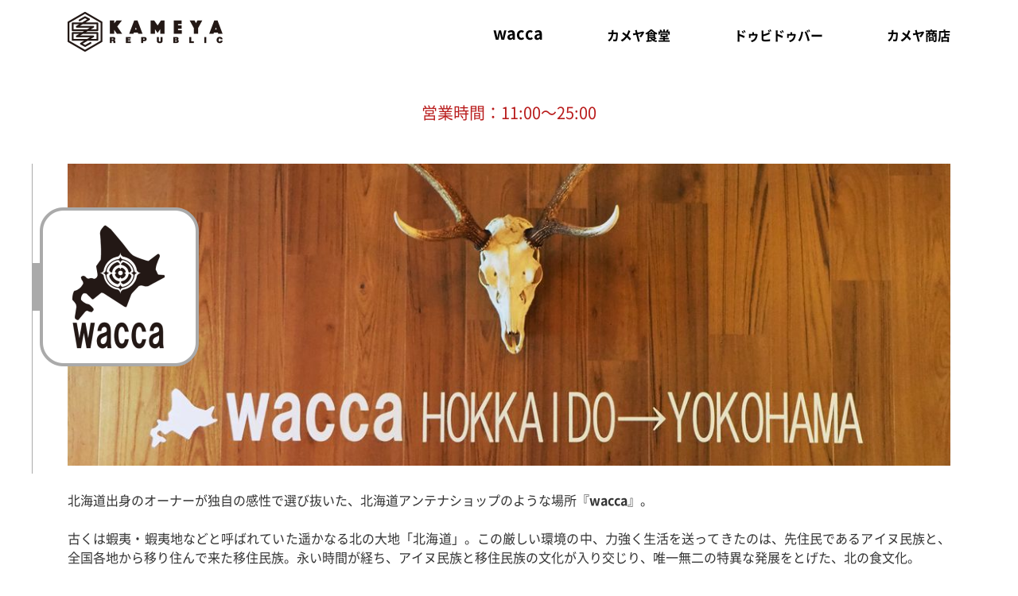

--- FILE ---
content_type: text/html
request_url: http://kameyarepublic.com/
body_size: 6626
content:
<!doctype html>
<html>
<head>
  <meta charset="utf-8">
  <meta name="viewport" content="width=device-width,initial-scale=1">
  <title>wacca from Hokkaido | カメヤ食堂 | KAMEYA REPUBLIC</title>
  <meta name="description" content="北海道出身のオーナーが独自の感性で選び抜いた北海道アンテナショップのような場所『wacca』。豊富な栄養を与えてくれた北海の荒波に揉まれ、適度に身の締まった極上の海鮮物。冷涼で広大、豊潤な大自然の真ん中ですくすくと育った蝦夷鹿や野菜達。北海道育ちの食材による素材本来の味を楽しめる、濃厚で優しくて、身も心もあたたまるお食事・スイーツをご用意しております。">
  <meta name="keywords" content="wacca from Hokkaido,ワッカ,北海道料理,横浜駅東口,アソビル,POST STREET">

  <link rel="stylesheet" href="https://maxcdn.bootstrapcdn.com/font-awesome/4.7.0/css/font-awesome.min.css">
  <link rel="stylesheet" href="https://stackpath.bootstrapcdn.com/bootstrap/4.3.1/css/bootstrap.min.css" integrity="sha384-ggOyR0iXCbMQv3Xipma34MD+dH/1fQ784/j6cY/iJTQUOhcWr7x9JvoRxT2MZw1T" crossorigin="anonymous">
  <link rel="stylesheet" href="css/style.css?1634951275">
  
  <!-- Global site tag (gtag.js) - Google Analytics -->
  <script async src="https://www.googletagmanager.com/gtag/js?id=UA-142387913-1"></script>
  <script>
    window.dataLayer = window.dataLayer || [];
    function gtag(){dataLayer.push(arguments);}
    gtag('js', new Date());

    gtag('config', 'UA-142387913-1');
  </script>
</head>

<body>
  
  <header>
    <div class="container position-relative">
      <div class="d-flex justify-content-between align-items-center align-items-lg-end">
        <h1 class="logo"><span class="sr-only">KAMEYA REPUBLIC</span></h1>
        
        <nav>
          <ul class="d-block d-lg-flex justify-content-end align-items-end">
            <li><a href="#/wacca">wacca</a></li>
            <li><a href="#/shokudo" class="">カメヤ食堂</a></li>
            <li><a href="#/dobedobar" class="">ドゥビドゥバー</a></li>
            <li><a href="#/shoten" class="">カメヤ商店</a></li>
          </ul>
        </nav>

        <div class="hamburger">
          <span></span>
          <span></span>
          <span></span>
        </div>
      </div>
    </div>
  </header>
  
  <!-- wacca ここから -->
  <section id="wacca">
    <!--<div class="container kamenowa">
      <a href="https://www.dealmagazine.net/posts/17388306" target="_blank"><div class="wrap">
        <div><img src="images/kamenowa_01.jpg" alt=""/></div>
        <div><img src="images/kamenowa_02.jpg" alt=""/></div>
      </div></a>
      <p style="margin:1rem 0 0;">こんな時、だからこそやっちゃいます！<strong><br class="d-sm-none">カメノワサーカス MUSIC CAMP</strong></p>
      <p style="margin:0;"><a href="https://www.dealmagazine.net/posts/17388306" target="_blank">詳細はこちら</a></p>
      <p style="margin:0;"><a href="https://www.facebook.com/events/872589946634982/" target="_blank">Facebookイベントページはこちら</a></p>
    </div>
    <style>
      #wacca .kamenowa {
        margin-bottom: 4rem;
      }
      .kamenowa .wrap {
        display: flex;
      }
      .kamenowa .wrap > div {
        width: 50%;
      }
      .kamenowa img {
        max-width: 100%;
        height: auto;
      }
      .kamenowa p {
        text-align: center !important;
      }
      @media (max-width: 767px) {
        .kamenowa .wrap {
          display: block;
        }
        .kamenowa .wrap > div {
          width: 100%;
        }
      }
    </style>-->
    
    <div class="container">
      <!--<p style="font-size:1.25rem; line-height:2rem; color:#b91c1c; padding:1rem 1.5rem; margin-bottom:2rem; border:5px double #b91c1c;">各自治体からの要請等を受け、3月21日(月)まで営業時間を21時までに短縮させていただきます。アルコール類のラストオーダー20時、ソフトドリンク・フードは20時30分ラストオーダーとさせていただきます。お客様にはご不便をおかけいたしますが、引き続きのご協力をお願い申し上げます。この状況が1日でも早く終息へ向かいますことと、皆様のご健康をお祈り申し上げます。</p>-->
      <p style="font-size:1.25rem; line-height:2rem; color:#b91c1c; padding:1rem 1.5rem; margin-bottom:2rem; text-align:center;">営業時間：11:00〜25:00</p>
      <!--<p style="font-size:1.5rem; line-height:2rem; color:#b91c1c; padding:1rem 1.5rem; margin-bottom:2rem; border:5px double #b91c1c;">神奈川県の自粛要請により12/7〜17までの間、<strong>wacca</strong>、<strong>カメヤ食堂</strong>の営業を22時までとさせて頂きます。</p>-->
    </div>
    
    <div class="container keyvisual">
      <img src="images/keyvisual.jpg" class="d-none d-sm-inline" alt=""/><img src="images/keyvisual_sp.jpg" class="d-inline d-sm-none" alt=""/>
      <div class="kanban"></div>
    </div>

    <div id="wacca01" class="container after-logo">
      <p>北海道出身のオーナーが独自の感性で選び抜いた、北海道アンテナショップのような場所『<strong>wacca</strong>』。<br><br>古くは蝦夷・蝦夷地などと呼ばれていた遥かなる北の大地「北海道」。この厳しい環境の中、力強く生活を送ってきたのは、先住民であるアイヌ民族と、全国各地から移り住んで来た移住民族。永い時間が経ち、アイヌ民族と移住民族の文化が入り交じり、唯一無二の特異な発展をとげた、北の食文化。<br><br>豊富な栄養を与えてくれた北海の荒波に揉まれ、適度に身の締まった極上の海鮮物。冷涼で広大、豊潤な大自然の真ん中ですくすくと育った蝦夷鹿や野菜達。北海道育ちの食材による素材本来の味を楽しめる、濃厚で優しくて、身も心もあたたまる、お食事・スイーツをご用意しております。<br><br>店名である『<strong>wacca</strong>』の意味は2つあります。1つはアイヌ民族の言葉で真水、水が湧くところ、泉などの意味を持ちます。生活の根源となる水はとても大切な存在です。2つ目は、輪っかの意味です。人と人とのつながりを大事に輪を作れたらと願いを込めました。店内で食をともにし、出逢ったばかりのはじめましての方々ともお話ししてみてはいかがでしょうか。<br><br>『<strong>wacca</strong>』でゆるりとした食の時間をお過ごしください。</p>
    </div>

    <div id="wacca02" class="container after-logo">
      <div class="d-flex justify-content-between">
        <div class="left">
          <h3>ソフトクリーム</h3>
          <div class="d-block d-lg-none mb-3 text-center"><img src="images/softcream.png" alt=""/></div>
          <p>北海道千歳市・細澤牧場から直送の、新鮮で濃厚なミルクを使ったソフトクリームをご用意しています。北の大地で育まれた特別な風味は、お子さまにはもちろん大人の方にもきっとご満足いただける、そんなひと品に仕上がりました。</p>
          <p><aside class="icon green">テイクアウトOK</aside></p>
        </div>

        <div class="right d-none d-lg-block">
          <img src="images/softcream.png" alt=""/>
        </div>
      </div>
    </div>

    <div id="wacca03" class="container after-logo">
      <div class="d-flex justify-content-between">
        <div class="left d-none d-lg-block">
          <img src="images/lunch_thumbnail.jpg" alt=""/>
        </div>

        <div class="right">
          <h3>LUNCH</h3>
          <div class="d-block d-lg-none mb-3 text-center"><img src="images/lunch_thumbnail.jpg" alt=""/></div>
          <p>ランチは11時からご利用いただけます。定番のザンギワッカラ揚げプレート、一度食べたらクセになるスペシャル無水チキンカレープレート、その日の食材で創作する日替わりプレートなど、彩りも鮮やかなボリューム満点のワンプレートランチをぜひご賞味ください。</p>
          <p><aside class="icon pink">サラダ・スープ付</aside>&nbsp;&nbsp;<aside class="icon gray">テイクアウト準備中</aside></p>
        </div>
      </div>
    </div>

    <div id="wacca04" class="container after-logo">
      <div class="d-flex justify-content-between">
        <div class="left">
          <h3>FOOD MENU</h3>
          <div class="d-block d-lg-none mb-3 text-center"><img src="images/food_thumbnail.jpg" alt=""/></div>
          <p>北海塩辛じゃがバター、ザンギワッカラ揚げ、ラムチョップ鉄板焼き、ジンギスカン、エゾ鹿シチュー、スペシャル無水チキンカレー、北海道フレッシュチーズ盛り、日高四元カムイ豚鉄板焼き、自家製ラム餃子、道産子ポテトサラダ・・等々、北海道産の旬の食材を中心に、本日のスペシャルメニュー各種もございます。<br><br><small>※「本日のスペシャルメニュー」は店内の手書きメニューでご確認ください。</small></p>
          <p><aside class="icon gray">テイクアウト準備中</aside></p>
          <div class="menu-btn"><a href="pdf/wacca_food.pdf" target="_blank"><span>FOOD MENU</span> をもっと見る</a></div>
        </div>

        <div class="right d-none d-lg-block">
          <img src="images/food_thumbnail.jpg" alt=""/>
        </div>
      </div>
    </div>

    <div id="wacca05" class="container after-logo">
      <div class="d-flex justify-content-between">
        <div class="left d-none d-lg-block">
          <img src="images/drink_thumbnail.jpg" alt=""/>
        </div>

        <div class="right">
          <h3>DRINK MENU</h3>
          <div class="d-block d-lg-none mb-3 text-center"><img src="images/drink_thumbnail.jpg" alt=""/></div>
          <p>かつて不老長寿の秘薬といわれた、北海道ならではの果実・ハスカップを楽しめるハスカップサワーをはじめ、ビール、カクテル、ジン、テキーラ、ラム、ウォッカ、ウイスキー、焼酎、日本酒、ソフトドリンク各種を取り揃えています。</p>
          <p><aside class="icon green">テイクアウトOK</aside></p>
          <div class="menu-btn"><a href="pdf/wacca_drink.pdf" target="_blank"><span>DRINK MENU</span> をもっと見る</a></div>
        </div>
      </div>
    </div>

    <div id="wacca06" class="container after-logo">
      <h3>お知らせ</h3>
      <ul>
        <!--<li>2020.04.13　<span class="text-danger"><del>このたび新型コロナウイルスの感染拡大防止策として政府より緊急事態宣言が発令されたことに伴い、4/13(月)より当面の間、11時〜20時と営業時間を短縮させていただきます。また、土日祝日は休業させていただきます。お客様及び関係者の皆様にはご迷惑をおかけしますが、何卒ご理解を賜りますようお願い申し上げます。</del></span></li>-->
        
        <li>2021.06.14　<strong style="color:#EB5286;">waccaのテラス席はペットOKです。ぜひご活用ください。</strong></li>
        
        <li>2019.08.03　アソビル喫煙所前スペースにて<a href="https://www.instagram.com/p/B0sX5z7Fy5t/?utm_source=ig_web_button_share_sheet" target="_blank">フードトラック カメヤ食堂</a>の営業を開始しました。「キューバサンド」と「天然氷のふわふわかき氷」を是非ご賞味ください。<a href="https://www.instagram.com/p/B0sX5z7Fy5t/?utm_source=ig_web_button_share_sheet" target="_blank"><i class="fa fa-external-link"></i></a></li>
        
        <li>2019.04.27　<a href="https://www.instagram.com/p/BwuSTGNh5r4/?utm_source=ig_web_copy_link" target="_blank">Wanderlist Japan</a>にwaccaの動画が掲載されました。<a href="https://www.instagram.com/p/BwuSTGNh5r4/?utm_source=ig_web_copy_link" target="_blank"><i class="fa fa-external-link"></i></a></li>
        
        <li>2019.03.15　横浜駅東口アソビル1Fフロア内での営業を開始しました。</li>
      </ul>
    </div>

    <div id="wacca07" class="container after-logo">
      <table>
        <tr>
          <th>営業時間</th>
          <td>11:00～25:00（27:00まで延長可・要相談）</dt>
          <!--<td>11:00～21:00 <del>25:00</del></dt>-->
        </tr>
        <tr>
          <th>場所</th>
          <td>〒220-0011 神奈川県横浜市西区高島2-14-9 アソビル 1Fフロア内 No.18　<a href="https://asobuild.com/access/" target="_blank"><i class="fa fa-map-marker"></i></a></td>
        </tr>
        <tr>
          <th>連絡先</th>
          <td><strong>045-594-9297</strong>（ご予約承ります）</td>
        </tr>
        <tr>
          <th>その他</th>
          <td>店内席：30席　テラス席：10席（テラス席はペットOKです）</td>
        </tr>
      </table>
    </div>

    <div id="wacca08" class="container">
      <h3>スペースレンタル</h3>
      <table>
        <tr>
          <th>料金</th>
          <td><strong>平日のみ</strong>　<span style="white-space:nowrap">3時間 10万円（税込）</span>　<span style="white-space:nowrap">5時間 15万円（税込）</span></dt>
        </tr>
      </table>
    </div>

  </section>
  <!-- wacca ここまで -->

  <!-- shokudo ここから -->
  <section id="shokudo">
    <!--<div class="container kamenowa">
      <a href="https://www.dealmagazine.net/posts/17388306" target="_blank"><div class="wrap">
        <div><img src="images/kamenowa_01.jpg" alt=""/></div>
        <div><img src="images/kamenowa_02.jpg" alt=""/></div>
      </div></a>
      <p style="margin:1rem 0 0;">こんな時、だからこそやっちゃいます！<strong><br class="d-sm-none">カメノワサーカス MUSIC CAMP</strong></p>
      <p style="margin:0;"><a href="https://www.dealmagazine.net/posts/17388306" target="_blank">詳細はこちら</a></p>
      <p style="margin:0;"><a href="https://www.facebook.com/events/872589946634982/" target="_blank">Facebookイベントページはこちら</a></p>
    </div>
    <style>
      #shokudo .kamenowa {
        margin-bottom: 3rem;
      }
      .kamenowa .wrap {
        display: flex;
      }
      .kamenowa .wrap > div {
        width: 50%;
      }
      .kamenowa img {
        max-width: 100%;
        height: auto;
      }
      .kamenowa p {
        text-align: center !important;
      }
      @media (max-width: 767px) {
        .kamenowa .wrap {
          display: block;
        }
        .kamenowa .wrap > div {
          width: 100%;
        }
      }
    </style>-->
    
    <div class="container">
      <p style="font-size:1.5rem; line-height:2rem; padding:1rem 1.5rem; margin-bottom:2rem; text-align:center;"><strong>カメヤ食堂</strong></p>
      <!--<p style="font-size:1.25rem; line-height:2rem; color:#b91c1c; padding:1rem 1.5rem; margin-bottom:2rem; border:5px double #b91c1c;">各自治体からの要請等を受け、3月21日(月)まで営業時間を21時までに短縮させていただきます。アルコール類のラストオーダー20時、ソフトドリンク・フードは20時30分ラストオーダーとさせていただきます。お客様にはご不便をおかけいたしますが、引き続きのご協力をお願い申し上げます。この状況が1日でも早く終息へ向かいますことと、皆様のご健康をお祈り申し上げます。</p>-->
      <p style="font-size:1.25rem; line-height:2rem; padding:1rem 1.5rem; margin-bottom:2rem; text-align:center;">営業時間：11:00〜23:00</p>
      <p style="text-align:center;"><img src="images/under_construction.png" width="242" alt=""/></p>
    </div>
  </section>
  <!-- shokudo ここまで -->

  <!-- dobedobar ここから -->
  <section id="dobedobar">
    <!--<div class="container kamenowa">
      <a href="https://www.dealmagazine.net/posts/17388306" target="_blank"><div class="wrap">
        <div><img src="images/kamenowa_01.jpg" alt=""/></div>
        <div><img src="images/kamenowa_02.jpg" alt=""/></div>
      </div></a>
      <p style="margin:1rem 0 0;">こんな時、だからこそやっちゃいます！<strong><br class="d-sm-none">カメノワサーカス MUSIC CAMP</strong></p>
      <p style="margin:0;"><a href="https://www.dealmagazine.net/posts/17388306" target="_blank">詳細はこちら</a></p>
      <p style="margin:0;"><a href="https://www.facebook.com/events/872589946634982/" target="_blank">Facebookイベントページはこちら</a></p>
    </div>
    <style>
      #dobedobar .kamenowa {
        margin-bottom: 3rem;
      }
      .kamenowa .wrap {
        display: flex;
      }
      .kamenowa .wrap > div {
        width: 50%;
      }
      .kamenowa img {
        max-width: 100%;
        height: auto;
      }
      .kamenowa p {
        text-align: center !important;
      }
      @media (max-width: 767px) {
        .kamenowa .wrap {
          display: block;
        }
        .kamenowa .wrap > div {
          width: 100%;
        }
      }
    </style>-->
    
    <div class="container">
      <p style="font-size:1.5rem; line-height:2rem; padding:1rem 1.5rem; margin-bottom:2rem; text-align:center;"><strong>ドゥビドゥバー</strong></p>
      <!--<p style="font-size:1.25rem; line-height:2rem; color:#b91c1c; padding:1rem 1.5rem; margin-bottom:2rem; border:5px double #b91c1c; text-align:left;">各自治体からの要請等を受け、3月21日(月)まで休業いたします。<del style="opacity:.2;">ですが、カラオケで21時まででしたらご利用いただけますので、ご利用の際はご一報くださいませ。</del>カラオケは終日使用できません。11時〜レンタルルームとしてご利用できます。お客様にはご不便をおかけいたしますが、引き続きのご協力をお願い申し上げます。この状況が1日でも早く終息へ向かいますことと、皆様のご健康をお祈り申し上げます。</p>-->
      <p style="font-size:1.25rem; line-height:2rem; padding:1rem 1.5rem 0; text-align:center; margin-bottom:0;">営業時間：18:00〜25:00</p>
      <!--<p style="text-align:center;"><img src="images/under_construction.png" width="242" alt=""/></p>-->
      <p><img src="images/dobedobar_temp_01.jpg" alt=""/></p>
      <br>
      <p><img src="images/dobedobar_temp_02.jpg" alt=""/></p>
      <br>
      <p><img src="images/dobedobar_temp_03.jpg" alt=""/></p>
      <br>
    </div>

    <div id="dobedobar01" class="container">
      <h3>スペースレンタル</h3>
      <table>
        <tr>
          <th>料金</th>
          <td><span style="white-space:nowrap">3時間 10万円（税込）</span>　<span style="white-space:nowrap">5時間 15万円（税込）</span></dt>
        </tr>
        <tr>
          <th>収容人数</th>
          <td>最大160名（要相談）</dt>
        </tr>
      </table>
    </div>
  </section>
  <!-- dobedobar ここまで -->

  <!-- shoten ここから -->
  <section id="shoten">
    <!--<div class="container kamenowa">
      <a href="https://www.dealmagazine.net/posts/17388306" target="_blank"><div class="wrap">
        <div><img src="images/kamenowa_01.jpg" alt=""/></div>
        <div><img src="images/kamenowa_02.jpg" alt=""/></div>
      </div></a>
      <p style="margin:1rem 0 0;">こんな時、だからこそやっちゃいます！<strong><br class="d-sm-none">カメノワサーカス MUSIC CAMP</strong></p>
      <p style="margin:0;"><a href="https://www.dealmagazine.net/posts/17388306" target="_blank">詳細はこちら</a></p>
      <p style="margin:0;"><a href="https://www.facebook.com/events/872589946634982/" target="_blank">Facebookイベントページはこちら</a></p>
    </div>
    <style>
      #shoten .kamenowa {
        margin-bottom: 3rem;
      }
      .kamenowa .wrap {
        display: flex;
      }
      .kamenowa .wrap > div {
        width: 50%;
      }
      .kamenowa img {
        max-width: 100%;
        height: auto;
      }
      .kamenowa p {
        text-align: center !important;
      }
      @media (max-width: 767px) {
        .kamenowa .wrap {
          display: block;
        }
        .kamenowa .wrap > div {
          width: 100%;
        }
      }
    </style>-->
    
    <div class="container">
      <p style="font-size:1.5rem; line-height:2rem; padding:1rem 1.5rem; margin-bottom:2rem; text-align:center;"><strong>カメヤ商店鎌倉</strong></p>
      <!--<p style="font-size:1.25rem; line-height:2rem; color:#b91c1c; padding:1rem 1.5rem; margin-bottom:2rem; border:5px double #b91c1c;">各自治体からの要請等を受け、3月21日(月)まで休業いたします。各自治体からの要請等を受け、2月13日(日)まで営業時間を21時までに短縮させていただきます。アルコール類のラストオーダー20時、ソフトドリンク・フードは20時30分ラストオーダーとさせていただきます。お客様にはご不便をおかけいたしますが、引き続きのご協力をお願い申し上げます。この状況が1日でも早く終息へ向かいますことと、皆様のご健康をお祈り申し上げます。</p>-->
      <p style="font-size:1.25rem; line-height:2rem; padding:1rem 1.5rem; margin-bottom:2rem; text-align:center;">営業時間：11:00〜23:00</p>
      <p style="text-align:center;"><img src="images/under_construction.png" width="242" alt=""/></p>
    </div>
  </section>
  <!-- shoten ここまで -->

  <footer>
    <div class="container">
      <div class="d-flex justify-content-between align-items-center">
        <ul class="d-flex justify-content-start">
          <!--<li><a href="" target="_blank"><i class="fa fa-facebook-official"></i></a></li>-->
          <li><a href="https://www.instagram.com/wacca_from_hokkaido/" target="_blank"><i class="fa fa-instagram"></i></a></li>
        </ul>
        
        <aside>&copy; KAMEYA REPUBLIC.</aside>
      </div>
    </div>
  </footer>
  
  <script src="js/path.min.js"></script>
  <script src="https://ajax.googleapis.com/ajax/libs/jquery/3.4.1/jquery.min.js"></script>
  <script src="js/script.js"></script>
  <script>
    /* wacca */
    Path.map('#/wacca').enter(function(){
      $('#wacca').fadeIn();
    }).to(function(){
      
    }).exit(function(){
      $('#wacca').fadeOut(0);
    });

    /* shokudo */
    Path.map('#/shokudo').enter(function(){
      $('#shokudo').fadeIn();
    }).to(function(){
      
    }).exit(function(){
      $('#shokudo').fadeOut(0);
    });

    /* dobedobar */
    Path.map('#/dobedobar').enter(function(){
      $('#dobedobar').fadeIn();
    }).to(function(){
      
    }).exit(function(){
      $('#dobedobar').fadeOut(0);
    });

    /* shoten */
    Path.map('#/shoten').enter(function(){
      $('#shoten').fadeIn();
    }).to(function(){
      
    }).exit(function(){
      $('#shoten').fadeOut(0);
    });
    
    Path.root("#/wacca");
    Path.listen();
  </script>
  
</body>
</html>


--- FILE ---
content_type: text/css
request_url: http://kameyarepublic.com/css/style.css?1634951275
body_size: 2495
content:
@charset "UTF-8";
/*------------------------------------------------

    web font
*/
@font-face {
  font-family: 'Noto Sans Japanese';
  font-weight: normal;
  font-style: normal;
  src: url("../font/NotoSansCJKjp-Regular.woff") format("woff");
  font-display: swap;
}
@font-face {
  font-family: 'Noto Sans Japanese';
  font-weight: bold;
  font-style: normal;
  src: url("../font/NotoSansCJKjp-Bold.woff") format("woff");
  font-display: swap;
}
/*------------------------------------------------

    initialize
*/
html, body {
  color: #333;
  font-family: 'Noto Sans Japanese';
  font-size: 16px;
}

section {
  display: none;
}

img {
  max-width: 100%;
  height: auto;
}

.container-fluid {
  /*max-width: 1170px;*/
}

/*------------------------------------------------

    header
*/
header {
  position: fixed;
  top: 0;
  left: 0;
  width: 100%;
  height: 80px;
  padding: 15px 0;
  background: #fff;
  z-index: 1000;
}
header .logo {
  width: 195px;
  height: 50px;
  background: url("../images/kameya_logo.png") center center no-repeat;
  background-size: 195px auto;
}
header nav ul {
  list-style-type: none;
}
header nav ul li {
  margin-right: 80px;
  font-size: 16px;
  font-weight: bold;
}
header nav ul li:nth-child(1) {
  font-size: 20px;
}
header nav ul li:nth-last-child(1) {
  margin-right: 0;
}
header nav ul li a {
  color: #000;
  transition: all .3s;
}
header nav ul li a:hover {
  color: #666;
  text-decoration: none;
}
header nav ul li a.passive {
  color: #999;
}
header nav ul li a.passive:hover {
  color: #ccc;
}
header .hamburger {
  display: none;
}
@media (max-width: 991.98px) {
  header nav {
    display: none;
    position: absolute;
    top: 65px;
    left: 0;
    width: 100%;
    background: #fff;
  }
  header nav ul {
    margin: 0;
    padding: 0 0 15px;
  }
  header nav ul li {
    margin: 0;
    font-weight: normal;
    padding: 0 15px;
    border-top: 1px solid #EFEDE8;
  }
  header nav ul li:last-child {
    border-bottom: 1px solid #EFEDE8;
  }
  header nav ul li a {
    display: block;
    padding: 10px 0 8px;
  }
  header nav ul li a.passive::after {
    content: "（準備中）";
  }
  header .hamburger {
    display: block;
    width: 35px;
    height: 20px;
    position: relative;
    cursor: pointer;
  }
  header .hamburger span {
    position: absolute;
    width: 35px;
    height: 2px;
    background: #333;
    left: 0;
  }
  header .hamburger span:nth-child(1) {
    top: 0;
  }
  header .hamburger span:nth-child(2) {
    top: 9px;
  }
  header .hamburger span:nth-child(3) {
    bottom: 0;
  }
}

/*------------------------------------------------

    wacca
*/
#wacca {
  margin-top: 110px;
  padding-bottom: 50px;
}
#wacca .keyvisual {
  position: relative;
  margin: 0 auto 32px;
  text-align: center;
}
#wacca .keyvisual .kanban {
  position: absolute;
  width: 210px;
  height: 390px;
  top: 0;
  left: -30px;
  background: url("../images/kanban.png") center center no-repeat;
  background-size: 210px auto;
}
#wacca p {
  line-height: 1.5;
  text-align: justify;
}
#wacca .after-logo {
  padding-bottom: 100px;
  background: url("../images/bg_kameya_logo.png") center bottom no-repeat;
  background-size: auto 50px;
}
#wacca .left {
  width: 50%;
  padding-right: 20px;
}
#wacca .right {
  width: 50%;
  padding-left: 20px;
}
#wacca h3 {
  text-align: center;
  font-size: 40px;
  font-weight: bold;
  color: #666;
  margin-bottom: 20px;
}
#wacca .icon {
  display: inline-block;
  padding: 7px 20px;
  border-radius: 4px;
  color: #fff;
  font-size: 10px;
  font-weight: bold;
  line-height: 1;
}
#wacca .icon.green {
  background: #1F9D55;
}
#wacca .icon.pink {
  background: #EB5286;
}
#wacca .icon.gray {
  background: #999;
}
#wacca .menu-btn {
  text-align: center;
  margin-top: 40px;
}
#wacca .menu-btn a {
  display: inline-block;
  width: 350px;
  color: #fff;
  font-size: 16px;
  font-weight: bold;
  padding: 20px 50px 20px 0;
  line-height: 1;
  background: #684F1D;
  border-radius: 30px;
  position: relative;
  opacity: 1;
  transition: all .3s;
}
#wacca .menu-btn a span {
  font-size: 20px;
}
#wacca .menu-btn a:hover {
  text-decoration: none;
  opacity: .8;
}
#wacca .menu-btn a::before {
  content: "※PDFを別ウィンドウで表示します。";
  font-size: 12px;
  font-weight: normal;
  position: absolute;
  left: 0;
  bottom: -17px;
  width: 100%;
  text-align: center;
  color: #999;
}
#wacca .menu-btn a::after {
  content: "\f061";
  font-family: FontAwesome;
  color: #684F1D;
  font-size: 20px;
  font-weight: normal;
  position: absolute;
  top: 10px;
  right: 10px;
  width: 40px;
  height: 40px;
  background: #fff;
  border-radius: 50%;
  line-height: 40px;
  padding-left: 2px;
}
#wacca #wacca02 {
  padding-top: 50px;
}
#wacca #wacca03 {
  padding-top: 50px;
}
#wacca #wacca04 {
  padding-top: 50px;
}
#wacca #wacca04.after-logo {
  padding-bottom: 120px;
}
#wacca #wacca05 {
  padding-top: 50px;
}
#wacca #wacca05.after-logo {
  padding-bottom: 120px;
}
#wacca #wacca06 {
  padding-top: 50px;
}
#wacca #wacca06 ul {
  list-style-type: none;
  margin: 0;
  padding: 0;
}
#wacca #wacca06 ul li {
  background: #EFEDE8;
  padding: 15px 20px;
  margin-top: 1px;
}
#wacca #wacca06 ul li a {
  text-decoration: underline;
  color: #333;
}
#wacca #wacca06 ul li a:hover {
  text-decoration: none;
  color: #000;
}
#wacca #wacca07 {
  padding-top: 50px;
}
#wacca #wacca07 table {
  width: 100%;
  border-collapse: collapse;
}
#wacca #wacca07 table th {
  width: 36%;
  background: #EFEDE8;
  border-bottom: 5px solid #fff;
  border-right: 5px solid #fff;
  text-align: right;
  font-weight: normal;
  padding: 15px 20px;
}
#wacca #wacca07 table td {
  width: 64%;
  background: #EFEDE8;
  border-bottom: 5px solid #fff;
  padding: 15px 20px;
}
#wacca #wacca07 table td a {
  font-size: 20px;
  color: #EF5753;
}
#wacca #wacca08 {
  padding-top: 50px;
}
#wacca #wacca08 table {
  width: 100%;
  border-collapse: collapse;
}
#wacca #wacca08 table th {
  width: 36%;
  background: #EFEDE8;
  border-bottom: 5px solid #fff;
  border-right: 5px solid #fff;
  text-align: right;
  font-weight: normal;
  padding: 15px 20px;
  vertical-align: top;
}
#wacca #wacca08 table td {
  width: 64%;
  background: #EFEDE8;
  border-bottom: 5px solid #fff;
  padding: 15px 20px;
}
#wacca #wacca08 table td a {
  font-size: 20px;
  color: #EF5753;
}
@media (max-width: 1199.98px) {
  #wacca .keyvisual .kanban {
    left: -15px;
    width: 171px;
    height: 318px;
    background-size: 171px auto;
  }
}
@media (max-width: 991.98px) {
  #wacca .keyvisual .kanban {
    left: -24px;
    width: 127px;
    height: 236px;
    background-size: 127px auto;
  }
  #wacca .left {
    width: 100%;
    padding-right: 0;
  }
  #wacca .right {
    width: 100%;
    padding-left: 0;
  }
}
@media (max-width: 767.98px) {
  #wacca .keyvisual .kanban {
    left: -18px;
    width: 94px;
    height: 174px;
    background-size: 94px auto;
  }
}
@media (max-width: 575.98px) {
  #wacca {
    margin-top: 90px;
  }
  #wacca .menu-btn a {
    width: 290px;
    font-size: 14px;
    padding: 21px 40px 21px 0;
  }
  #wacca .menu-btn a span {
    font-size: 18px;
  }
  #wacca .keyvisual {
    padding: 0;
  }
  #wacca .keyvisual .kanban {
    width: 33.33vw;
    height: 32vw;
    top: 16vw;
    left: 0;
    background-image: url("../images/kanban_sp.png");
    background-size: 33.33vw auto;
  }
  #wacca #wacca06 ul li {
    padding: 10px 15px;
  }
  #wacca #wacca07 table th {
    width: 30%;
    background: #EFEDE8;
    border-bottom: 3px solid #fff;
    border-right: 3px solid #fff;
    padding: 10px;
  }
  #wacca #wacca07 table td {
    width: 70%;
    border-bottom: 3px solid #fff;
    padding: 10px;
  }
  #wacca #wacca08 table th {
    width: 30%;
    background: #EFEDE8;
    border-bottom: 3px solid #fff;
    border-right: 3px solid #fff;
    padding: 10px;
  }
  #wacca #wacca08 table td {
    width: 70%;
    border-bottom: 3px solid #fff;
    padding: 10px;
  }
}

/*------------------------------------------------

    shokudo
*/
#shokudo {
  margin-top: 110px;
  min-height: calc(100vh - 110px - 60px);
  /*img {
    position: absolute;
    top: 50%;
    left: 50%;
    margin: -160px 0 0 -121px;
  }*/
}

/*------------------------------------------------

    dobedobar
*/
#dobedobar {
  margin-top: 110px;
  min-height: calc(100vh - 110px - 60px);
  text-align: center;
  padding-bottom: 50px;
  /*img {
    position: absolute;
    top: 50%;
    left: 50%;
    margin: -160px 0 0 -121px;
  }*/
}
#dobedobar h3 {
  text-align: center;
  font-size: 40px;
  font-weight: bold;
  color: #666;
  margin-bottom: 20px;
}
@media (max-width: 575.98px) {
  #dobedobar h3 {
    font-size: 2rem;
  }
}
#dobedobar #dobedobar01 {
  padding-top: 50px;
}
#dobedobar #dobedobar01 table {
  width: 100%;
  border-collapse: collapse;
}
#dobedobar #dobedobar01 table th {
  width: 36%;
  background: #EFEDE8;
  border-bottom: 5px solid #fff;
  border-right: 5px solid #fff;
  text-align: right;
  font-weight: normal;
  padding: 15px 20px;
  vertical-align: top;
}
#dobedobar #dobedobar01 table td {
  width: 64%;
  background: #EFEDE8;
  border-bottom: 5px solid #fff;
  text-align: left;
  padding: 15px 20px;
}
#dobedobar #dobedobar01 table td a {
  font-size: 20px;
  color: #EF5753;
}
@media (max-width: 575.98px) {
  #dobedobar #dobedobar01 table th {
    width: 30%;
    background: #EFEDE8;
    border-bottom: 3px solid #fff;
    border-right: 3px solid #fff;
    padding: 10px;
  }
  #dobedobar #dobedobar01 table td {
    width: 70%;
    border-bottom: 3px solid #fff;
    padding: 10px;
  }
}

/*------------------------------------------------

    shoten
*/
#shoten {
  margin-top: 110px;
  min-height: calc(100vh - 110px - 60px);
  /*img {
    position: absolute;
    top: 50%;
    left: 50%;
    margin: -160px 0 0 -121px;
  }*/
}

/*------------------------------------------------

    footer
*/
footer {
  width: 100%;
  height: 60px;
  background: #000;
  color: #fff;
  font-size: 12px;
  padding-top: 20px;
}
footer ul {
  list-style-type: none;
  margin: 0;
  padding: 0;
}
footer ul li {
  margin-right: 10px;
  font-size: 16px;
}
footer a {
  color: #fff;
}
footer a:hover {
  color: #fff;
}
footer aside {
  letter-spacing: .05em;
}


--- FILE ---
content_type: application/javascript
request_url: http://kameyarepublic.com/js/script.js
body_size: 285
content:
// ハンバーガーでメニュー表示／非表示
$('header .hamburger').on('click', function(){
  $('header nav').slideToggle(300);
});
$('header nav a').on('click', function(){
  var winWidth = $(window).width();
  if(winWidth < 992) {
    $('header nav').slideUp(300);
  }
});
